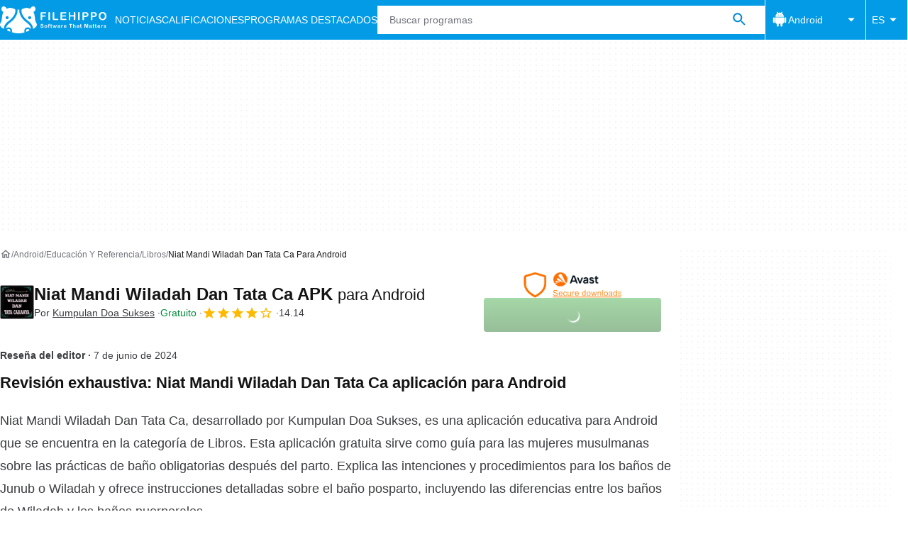

--- FILE ---
content_type: application/javascript; charset=utf-8
request_url: https://fundingchoicesmessages.google.com/f/AGSKWxVBuqY_pZdVuBMZDOctXie8Yf3MRqTpjXhTj25tmOHOU4AdQtCj8wNCyqkwysgZk8-yvLwHv5eKnBsnfgxSrt6cUFuKCCgVZL8stI3TlwGsDlgy6vQ-6Ei6SpxfxhX338HaXQrZsA==?fccs=W251bGwsbnVsbCxudWxsLG51bGwsbnVsbCxudWxsLFsxNzY4NTQzNzI0LDY2NzAwMDAwMF0sbnVsbCxudWxsLG51bGwsW251bGwsWzcsNl0sbnVsbCxudWxsLG51bGwsbnVsbCxudWxsLG51bGwsbnVsbCxudWxsLG51bGwsMV0sImh0dHBzOi8vZmlsZWhpcHBvLmNvbS9lcy9hbmRyb2lkL2Rvd25sb2FkX25pYXQtbWFuZGktd2lsYWRhaC1kYW4tdGF0YS1jYS8iLG51bGwsW1s4LCJNOWxrelVhWkRzZyJdLFs5LCJlbi1VUyJdLFsxNiwiWzEsMSwxXSJdLFsxOSwiMiJdLFsxNywiWzBdIl0sWzI0LCIiXSxbMjksImZhbHNlIl1dXQ
body_size: 117
content:
if (typeof __googlefc.fcKernelManager.run === 'function') {"use strict";this.default_ContributorServingResponseClientJs=this.default_ContributorServingResponseClientJs||{};(function(_){var window=this;
try{
var np=function(a){this.A=_.t(a)};_.u(np,_.J);var op=function(a){this.A=_.t(a)};_.u(op,_.J);op.prototype.getWhitelistStatus=function(){return _.F(this,2)};var pp=function(a){this.A=_.t(a)};_.u(pp,_.J);var qp=_.Zc(pp),rp=function(a,b,c){this.B=a;this.j=_.A(b,np,1);this.l=_.A(b,_.Nk,3);this.F=_.A(b,op,4);a=this.B.location.hostname;this.D=_.Dg(this.j,2)&&_.O(this.j,2)!==""?_.O(this.j,2):a;a=new _.Og(_.Ok(this.l));this.C=new _.bh(_.q.document,this.D,a);this.console=null;this.o=new _.jp(this.B,c,a)};
rp.prototype.run=function(){if(_.O(this.j,3)){var a=this.C,b=_.O(this.j,3),c=_.dh(a),d=new _.Ug;b=_.fg(d,1,b);c=_.C(c,1,b);_.hh(a,c)}else _.eh(this.C,"FCNEC");_.lp(this.o,_.A(this.l,_.Ae,1),this.l.getDefaultConsentRevocationText(),this.l.getDefaultConsentRevocationCloseText(),this.l.getDefaultConsentRevocationAttestationText(),this.D);_.mp(this.o,_.F(this.F,1),this.F.getWhitelistStatus());var e;a=(e=this.B.googlefc)==null?void 0:e.__executeManualDeployment;a!==void 0&&typeof a==="function"&&_.Qo(this.o.G,
"manualDeploymentApi")};var sp=function(){};sp.prototype.run=function(a,b,c){var d;return _.v(function(e){d=qp(b);(new rp(a,d,c)).run();return e.return({})})};_.Rk(7,new sp);
}catch(e){_._DumpException(e)}
}).call(this,this.default_ContributorServingResponseClientJs);
// Google Inc.

//# sourceURL=/_/mss/boq-content-ads-contributor/_/js/k=boq-content-ads-contributor.ContributorServingResponseClientJs.en_US.M9lkzUaZDsg.es5.O/d=1/exm=ad_blocking_detection_executable,kernel_loader,loader_js_executable/ed=1/rs=AJlcJMzanTQvnnVdXXtZinnKRQ21NfsPog/m=cookie_refresh_executable
__googlefc.fcKernelManager.run('\x5b\x5b\x5b7,\x22\x5b\x5bnull,\\\x22filehippo.com\\\x22,\\\x22AKsRol8n1MO34JD4mWx-u47MgMJNCzQ7jKJ9MdorVdsx2L9uCH1kHtE0mmpkudRgJp729-OD9ePzGR6cVNkKaz8aMXSIEZgUr2n-mTH4FHTkxCRXDEhHhMuwDJh5Zi7b2bOLvhnlkuO4SFQ1a02tVMheUj3Qsfd1Sg\\\\u003d\\\\u003d\\\x22\x5d,null,\x5b\x5bnull,null,null,\\\x22https:\/\/fundingchoicesmessages.google.com\/f\/AGSKWxUHsc1v4AXuz51L5ldxogWTLzsCxKOrLa5wihrgAvb1f0vhW6YO0Sajf1ljKhmYbVJt0vqvGJ6gpEzVeC_RVtE_RxgnIXTTcS5Lj9jJ9SrFIaKVDM7rhyBu29vBrGHKh54s3vEb7w\\\\u003d\\\\u003d\\\x22\x5d,null,null,\x5bnull,null,null,\\\x22https:\/\/fundingchoicesmessages.google.com\/el\/AGSKWxVSiqbZkJIoG4xuhZtzOLGEonKrG1M9U-h-Sa9irgLCwCXnHSVaTzZeRy5D2zD5bax2NIBsytPztlcR5FwdW8Kd7wZ5qGV6YLvwfkJlnPEstaUjaAprcZlZNqR_q2wBdHRvgYm5Zg\\\\u003d\\\\u003d\\\x22\x5d,null,\x5bnull,\x5b7,6\x5d,null,null,null,null,null,null,null,null,null,1\x5d\x5d,\x5b3,1\x5d\x5d\x22\x5d\x5d,\x5bnull,null,null,\x22https:\/\/fundingchoicesmessages.google.com\/f\/AGSKWxUjEK6uWnSLDnmwwHuwR5D4DomIlbpGAprU-xcLuJ4rj4Y8RpOEX6poHXu1MAbUIAhKMH6nCamInAv4gtgfVcqz9J-Y7vzdkfyAN4A9gYPRPkD4qz6ugDNH_FSv0dqRZEDU83TA8g\\u003d\\u003d\x22\x5d\x5d');}

--- FILE ---
content_type: application/javascript; charset=utf-8
request_url: https://fundingchoicesmessages.google.com/f/AGSKWxXs9BcMtZPPcfGmhQR0ajpaz06JzqtejCyXiXjUx9lfY5Sn1cd7kr5-dAIkyG5gwhKQ45myGZ-efyaT_YIs-FU7wvOXvW5O5Pe-_5yqB6gw8rdMOUFA5aWlekvxxrzVXMNPoYaz4oVDfCSjCp3Em7EX_cKnIfzhlNFUrybbji-7tZT_cfboXwrai-oi/_/adv-socialbar-/exads-/adleftsidebar./smalladblockbg-/popunderWeb-
body_size: -1289
content:
window['53bcd941-c991-45eb-9b69-10e5a8bd4458'] = true;